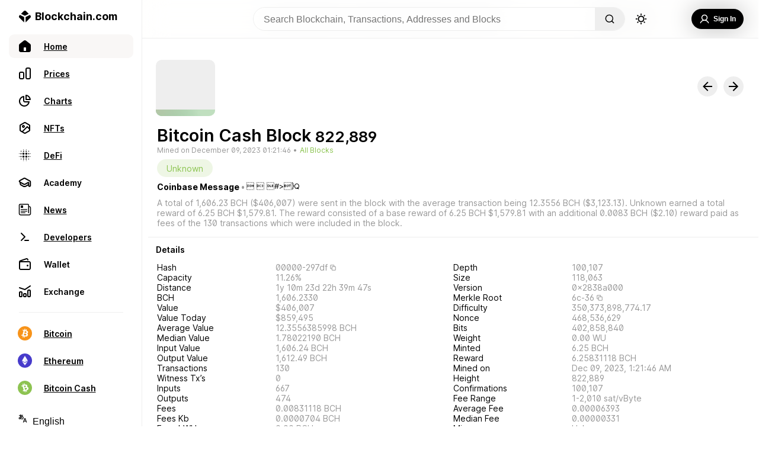

--- FILE ---
content_type: application/javascript; charset=UTF-8
request_url: https://www.blockchain.com/explorer/_next/static/chunks/35271-35771da09a43bf6c.js
body_size: 4094
content:
"use strict";(self.webpackChunk_N_E=self.webpackChunk_N_E||[]).push([[35271],{13514:function(e,n){n.Z={src:"/explorer/_next/static/media/filter.c6e28456.svg",height:20,width:20}},51475:function(e,n,t){t.d(n,{Z:function(){return H}});var r=t(85893),i=t(67294),o=t(18676),c=t(4566),a=t(53918);function s(e,n){return n||(n=e.slice(0)),Object.freeze(Object.defineProperties(e,{raw:{value:Object.freeze(n)}}))}function l(){var e=s(["\n  display: flex;\n  flex-direction: column;\n  gap: 8px;\n  text-decoration: none;\n  width: 350px;\n  padding: 12px 16px;\n  cursor: pointer;\n  color: inherit;\n  \n  :hover {\n    filter: brightness(0.95);\n  }\n\n  :nth-child(even) {\n    background-color: ",";\n  }\n\n  :nth-child(odd) {\n    background-color: ",";\n  }\n  }\n"]);return l=function(){return e},e}function d(){var e=s(["\n  display: flex;\n  gap: 8px;\n  align-items: center;\n"]);return d=function(){return e},e}function u(){var e=s(["\n      background-color: transparent;\n      background-image: url(",");\n      background-size: cover;\n      background-position: center;\n    "]);return u=function(){return e},e}function h(){var e=s(["\n  width: 24px;\n  height: 24px;\n  border-radius: 4px;\n  background-color: #dfe3eb;\n  ",";\n"]);return h=function(){return e},e}function p(){var e=s(["\n  font-feature-settings: 'ss01' on;\n  /* Body/Body 3 */\n  font-family: Inter;\n  font-size: 16px;\n  font-style: normal;\n  font-weight: 600;\n  line-height: 150%; /* 24px */\n"]);return p=function(){return e},e}function f(){var e=s(["\n  font-feature-settings: 'ss01' on;\n  /* Body/Body 3 */\n  font-family: Inter;\n  font-size: 16px;\n  font-style: normal;\n  font-weight: 600;\n  line-height: 150%; /* 24px */\n"]);return f=function(){return e},e}function x(){var e=s(["\n  font-feature-settings: 'ss01' on;\n  /* Paragraph/Paragraph 2 */\n  font-family: Inter;\n  font-size: 14px;\n  font-style: normal;\n  font-weight: 500;\n  line-height: 150%; /* 21px */\n"]);return x=function(){return e},e}function g(){var e=s(["\n  font-feature-settings: 'ss01' on;\n  /* Paragraph/Paragraph 3 */\n  font-family: Inter;\n  font-size: 14px;\n  font-style: normal;\n  font-weight: 600;\n  line-height: 150%; /* 21px */\n  color: #0c6cf2;\n"]);return g=function(){return e},e}var m=a.ZP.a.withConfig({componentId:"sc-4daef4b-0"})(l(),(function(e){return e.theme.colors.background}),(function(e){return e.theme.colors.backgroundContrast})),A=a.ZP.div.withConfig({componentId:"sc-4daef4b-1"})(d()),w=a.ZP.div.withConfig({componentId:"sc-4daef4b-2"})(h(),(function(e){return e.data&&(0,a.iv)(u(),e.data)})),v=a.ZP.span.withConfig({componentId:"sc-4daef4b-3"})(p()),b=a.ZP.span.withConfig({componentId:"sc-4daef4b-4"})(f()),y=a.ZP.span.withConfig({componentId:"sc-4daef4b-5"})(x()),C=a.ZP.span.withConfig({componentId:"sc-4daef4b-6"})(g());function k(e){var n=e.ad;e.index,e.count;return(0,r.jsxs)(m,{href:n.link,rel:"nofollow",target:"_blank",children:[(0,r.jsxs)(A,{children:[(0,r.jsx)(w,{data:n.icon}),(0,r.jsx)(v,{children:n.advertiser})]}),(0,r.jsx)(b,{children:n.title}),(0,r.jsx)(y,{children:n.sub_title}),(0,r.jsx)(C,{children:n.cta})]})}function P(e,n){return n||(n=e.slice(0)),Object.freeze(Object.defineProperties(e,{raw:{value:Object.freeze(n)}}))}function _(){var e=P(["\n  position: absolute;\n  z-index: 99;\n  top: 50px;\n  margin-top: 8px;\n  padding: 16px 0;\n  background: ",";\n  border: 1px solid ",";\n  border-radius: 10px;\n\n  @media (max-width: 476px) {\n    position: relative;\n    top: 0;\n  }\n"]);return _=function(){return e},e}function j(){var e=P(["\n  margin-right: 54px;\n  color: ",";\n"]);return j=function(){return e},e}var B=a.ZP.div.withConfig({componentId:"sc-4550ad33-0"})(_(),(function(e){return e.theme.colors.background}),(function(e){return e.theme.colors.secondary})),z=a.ZP.span.withConfig({componentId:"sc-4550ad33-1"})(j(),(function(e){return e.theme.colors.gray}));function I(e){var n,t,i=e.ads;return(0,r.jsxs)(B,{children:[(0,r.jsx)("div",{style:{width:"100%",textAlign:"right"},children:(0,r.jsx)(z,{children:"Sponsored"})}),i.sort((function(e,r){return(null!==(n=e.adIndex)&&void 0!==n?n:0)-(null!==(t=r.adIndex)&&void 0!==t?t:0)})).map((function(e,n){return(0,r.jsx)(k,{ad:e,index:n,count:i.length},n)}))]})}var O=t(84979),S=t(8971);function Z(e,n){return n||(n=e.slice(0)),Object.freeze(Object.defineProperties(e,{raw:{value:Object.freeze(n)}}))}function E(){var e=Z(["\n  padding: 2px 8px;\n  border-radius: 8px;\n  background: ",";\n  border: 1px solid ",";\n  display: flex;\n  gap: 8px;\n  align-items: center;\n  justify-content: center;\n  cursor: pointer;\n\n  font-feature-settings: 'ss01' on;\n  /* Caption/Caption 3 */\n  font-family: Inter;\n  font-size: 12px;\n  font-style: normal;\n  font-weight: 600;\n  line-height: 150%; /* 18px */\n"]);return E=function(){return e},e}function K(){var e=Z(["\n  font-size: 18px;\n  margin-top: 4px;\n  margin-top: 4px;\n"]);return K=function(){return e},e}function L(){var e=Z(["\n  position: relative;\n"]);return L=function(){return e},e}var M=a.ZP.button.withConfig({componentId:"sc-699c0a70-0"})(E(),(function(e){return e.open?e.theme.colors.backgroundContrast:e.theme.colors.background}),(function(e){return e.theme.colors.secondary})),U=a.ZP.div.withConfig({componentId:"sc-699c0a70-1"})(K()),F=a.ZP.div.withConfig({componentId:"sc-699c0a70-2"})(L());function R(e){var n=e.label,t=e.category,o=e.setComponent,a=e.closeSignal,s=(0,i.useState)(!1),l=s[0],d=s[1],u=(0,c.NI)(t);if((0,i.useEffect)((function(){d(!1)}),[a]),!u.length)return null;var h=l?(0,r.jsx)(O.default,{size:20}):(0,r.jsx)(S.default,{size:20});return(0,r.jsx)(F,{children:(0,r.jsxs)(M,{open:l,onClick:function(){d((function(e){return o(e?null:(0,r.jsx)(I,{ads:u})),!e}))},children:[n,(0,r.jsx)(U,{children:h})]})})}function V(e,n,t){return n in e?Object.defineProperty(e,n,{value:t,enumerable:!0,configurable:!0,writable:!0}):e[n]=t,e}function H(){var e=(0,i.useState)(null),n=e[0],t=e[1],c=(0,i.useState)({play:0,gaming:0}),a=c[0],s=c[1],l=function(e,n){s((function(n){var t=function(e){for(var n=1;n<arguments.length;n++){var t=null!=arguments[n]?arguments[n]:{},r=Object.keys(t);"function"===typeof Object.getOwnPropertySymbols&&(r=r.concat(Object.getOwnPropertySymbols(t).filter((function(e){return Object.getOwnPropertyDescriptor(t,e).enumerable})))),r.forEach((function(n){V(e,n,t[n])}))}return e}({},n);return t[e]++,t})),requestAnimationFrame((function(){t(n)}))};return(0,r.jsxs)(o.sV,{children:[(0,r.jsxs)("div",{style:{display:"flex",gap:16},children:[(0,r.jsx)(R,{label:"Play",category:"play",setComponent:function(e){return l("gaming",e)},closeSignal:a.play}),(0,r.jsx)(R,{label:"Gaming",category:"gaming",setComponent:function(e){return l("play",e)},closeSignal:a.gaming})]}),n]})}},7543:function(e,n,t){t.d(n,{Z:function(){return h}});var r=t(85893),i=t(52353),o=t(53918);function c(e,n){return n||(n=e.slice(0)),Object.freeze(Object.defineProperties(e,{raw:{value:Object.freeze(n)}}))}function a(){var e=c(["\n  display: flex;\n  flex: 10;\n  flex-direction: column;\n  justify-content: space-between;\n  align-items: center;\n  flex-direction: column;\n  text-align: center;\n  h1 {\n    margin: 4rem 1rem;\n    font-size: 2rem;\n  }\n"]);return a=function(){return e},e}function s(){var e=c(["\n  display: flex;\n  flex-direction: column;\n  flex: 1;\n"]);return s=function(){return e},e}var l=o.ZP.div.withConfig({componentId:"sc-fb600b0a-0"})(a()),d=o.ZP.div.withConfig({componentId:"sc-fb600b0a-1"})(s()),u=t(43178);function h(e){var n=e.text,t=e.showReload,c=void 0!==t&&t,a=(0,o.Fg)();return(0,r.jsxs)(l,{children:[(0,r.jsxs)(d,{children:[(0,r.jsx)("h1",{children:n}),c&&(0,r.jsx)(u.Z,{color:a.colors.primary,fontColor:a.colors.background,borderRadius:"30px",fontSize:"0.875rem",weight:600,customStyle:"height: 34px; width: max-content; align-self: center;",onClick:function(){window&&window.location.reload()},children:"Reload Page"})]}),(0,r.jsx)(i.Z,{})]})}},68364:function(e,n,t){t.d(n,{Z:function(){return b}});var r=t(85893),i=t(53918),o=t(73786);function c(e,n){return n||(n=e.slice(0)),Object.freeze(Object.defineProperties(e,{raw:{value:Object.freeze(n)}}))}function a(){var e=c(["\n  font-weight: 600;\n  font-size: 14px;\n  width: calc(100% -30px);\n  display: flex;\n  flex-direction: row;\n  justify-content: space-between;\n  align-items: center;\n  margin: 13px;\n  @media (max-width: ","px) {\n    font-size: 0.9rem;\n  }\n  @media (max-width: ","px) {\n    font-size: 0.8rem;\n    margin: 8px;\n  }\n"]);return a=function(){return e},e}function s(){var e=c(["\n  user-select: none;\n"]);return s=function(){return e},e}function l(){var e=c(["\n  transition: 0.3s;\n  font-size: 1.2rem;\n  user-select: none;\n  margin-right: -3px;\n  :hover {\n    transform: scale(1.3);\n    transition: 0.3s;\n    cursor: pointer;\n  }\n"]);return l=function(){return e},e}function d(){var e=c([""]);return d=function(){return e},e}function u(){var e=c(["\n  color: ",";\n  font-size: 12px;\n  user-select: none;\n  font-weight: 400;\n"]);return u=function(){return e},e}function h(){var e=c(["\n  background-color: ",";\n  mask-image: url('","');\n  mask-position: center;\n  mask-repeat: no-repeat;\n  mask-size: contain;\n  height: 16px;\n  width: 16px;\n  cursor: pointer;\n\n  @media (max-width: ","px) {\n    height: 14px;\n    width: 14px;\n  }\n"]);return h=function(){return e},e}var p=i.ZP.div.withConfig({componentId:"sc-c907597a-0"})(a(),o.AV.mobile,o.AV.fold),f=i.ZP.div.withConfig({componentId:"sc-c907597a-1"})(s()),x=i.ZP.div.withConfig({componentId:"sc-c907597a-2"})(l()),g=i.ZP.div.withConfig({componentId:"sc-c907597a-3"})(d()),m=i.ZP.div.withConfig({componentId:"sc-c907597a-4"})(u(),(function(e){return e.theme.colors.gray})),A=i.ZP.div.withConfig({componentId:"sc-c907597a-5"})(h(),(function(e){return e.theme.colors.primary}),(function(e){return e.src}),o.AV.mobile),w=t(13514),v=t(98362);function b(e){var n=e.title,t=e.link,i=e.children,o=e.filter,c=e.subtitle;return(0,r.jsxs)(p,{children:[n&&(0,r.jsxs)(g,{children:[(0,r.jsx)(f,{children:n}),c&&(0,r.jsx)(m,{children:c})]}),o&&(0,r.jsx)(A,{onClick:o,src:w.Z.src}),t&&!i&&(0,r.jsx)(v.Z,{href:t,children:(0,r.jsx)(x,{children:"->"})}),i]})}},18676:function(e,n,t){t.d(n,{T3:function(){return h},W2:function(){return p},kI:function(){return f},g2:function(){return x},sV:function(){return g},JJ:function(){return m}});var r=t(53918),i=t(73786);function o(e,n){return n||(n=e.slice(0)),Object.freeze(Object.defineProperties(e,{raw:{value:Object.freeze(n)}}))}function c(){var e=o(["\n  display: flex;\n  flex-direction: column;\n  align-items: center;\n  flex: 1;\n"]);return c=function(){return e},e}function a(){var e=o(["\n  display: grid;\n  flex: 1;\n  grid-template-columns: minmax(400px, 400px) minmax(500px, 950px);\n  justify-content: center;\n  height: 100%;\n\n  @media (max-width: 1150px) {\n    display: flex;\n    width: 100%;\n    flex-direction: column;\n    align-items: center;\n  }\n"]);return a=function(){return e},e}function s(){var e=o(["\n  display: block;\n\n  position: relative;\n  padding: 0px 0px 0px 0px;\n  max-width: 950px;\n  align-self: flex-start;\n  width: 100%;\n  margin: 15px 0px 0px -1px;\n  border: 1px solid ",";\n  border-bottom: none;\n  height: 100%;\n\n  @media (max-width: ","px) {\n    overflow: hidden;\n  }\n"]);return s=function(){return e},e}function l(){var e=o(["\n  width: 100%;\n  display: flex;\n  flex-direction: column;\n  justify-self: center;\n  top: 100px;\n  flex: 1;\n  height: max-content;\n  padding: 0px 0px;\n  border-radius: 10px;\n  background-color: ",";\n\n  border: 1px solid ",";\n\n  @media (max-width: ","px) {\n    flex: none;\n    min-width: 0px;\n  }\n"]);return l=function(){return e},e}function d(){var e=o(["\n  display: flex;\n  flex-direction: column;\n  gap: 8px;\n  margin-bottom: 8px;\n"]);return d=function(){return e},e}function u(){var e=o(["\n  min-width: 350px;\n  max-width: 500px;\n  display: flex;\n  flex-direction: column;\n  justify-self: center;\n  top: 100px;\n  flex: 1;\n  height: max-content;\n  padding: 0px 0px;\n  margin: 15px;\n\n  @media (max-width: ","px) {\n    flex: none;\n    min-width: 0px;\n  }\n"]);return u=function(){return e},e}var h=r.ZP.div.withConfig({componentId:"sc-744ef43e-0"})(c()),p=r.ZP.section.withConfig({componentId:"sc-744ef43e-1"})(a()),f=r.ZP.section.withConfig({componentId:"sc-744ef43e-2"})(s(),(function(e){return e.theme.colors.secondary}),i.AV.modalBreak),x=r.ZP.div.withConfig({componentId:"sc-744ef43e-3"})(l(),(function(e){return e.theme.colors.grayBG}),(function(e){return e.theme.colors.secondary}),i.AV.tablet),g=r.ZP.div.withConfig({componentId:"sc-744ef43e-4"})(d()),m=r.ZP.div.withConfig({componentId:"sc-744ef43e-5"})(u(),i.AV.tablet)},32534:function(e,n,t){t.d(n,{C:function(){return ve}});var r={src:"/explorer/_next/static/media/btcdotcom.0ba583f8.svg",height:50,width:50},i={src:"/explorer/_next/static/media/ViaBTC.be033e91.svg",height:50,width:50},o={src:"/explorer/_next/static/media/Antpool Logo.f54147c3.svg",height:50,width:50},c={src:"/explorer/_next/static/media/Poolin Logo.82bec574.svg",height:50,width:50},a={src:"/explorer/_next/static/media/F2Pool.d35d7844.svg",height:50,width:50},s={src:"/explorer/_next/static/media/Braiins.ee08c694.svg",height:400,width:400},l={src:"/explorer/_next/static/media/Foundry.4eb7b96e.svg",height:50,width:50},d={src:"/explorer/_next/static/media/Binance.2b51915e.svg",height:50,width:50},u={src:"/explorer/_next/static/media/Titan Logo.869d74f2.svg",height:50,width:50},h={src:"/explorer/_next/static/media/Luxor.7eb33f31.svg",height:200,width:200},p={src:"/explorer/_next/static/media/Kucoin.72e86114.svg",height:50,width:50},f={src:"/explorer/_next/static/media/SBI.e2756438.svg",height:50,width:50},x={src:"/explorer/_next/static/media/Terra Pool.868d6dc8.svg",height:50,width:50},g={src:"/explorer/_next/static/media/Mara Pool.94b60e7a.svg",height:200,width:200},m={src:"/explorer/_next/static/media/Bixin.9b206aac.svg",height:50,width:50},A={src:"/explorer/_next/static/media/2Miners.44718c42.svg",height:50,width:50},w={src:"/explorer/_next/static/media/crazypool.3c28c072.png",height:50,width:50,blurDataURL:"[data-uri]"},v={src:"/explorer/_next/static/media/cruxpool.dad6aca6.png",height:50,width:50,blurDataURL:"[data-uri]"},b={src:"/explorer/_next/static/media/Ethermine (BitFly).d7ccdc44.svg",height:50,width:50},y={src:"/explorer/_next/static/media/Ezil.aaec355e.svg",height:50,width:50},C={src:"/explorer/_next/static/media/FlexPool.86df67fa.svg",height:50,width:50},k={src:"/explorer/_next/static/media/Hiveon.506ffef2.svg",height:50,width:50},P={src:"/explorer/_next/static/media/K1.fc921db3.svg",height:50,width:50},_={src:"/explorer/_next/static/media/Mining Pool Hub.4535992c.svg",height:50,width:50},j={src:"/explorer/_next/static/media/Nano Pool.41fd5fbb.svg",height:50,width:50},B={src:"/explorer/_next/static/media/Kryptex.9294be4c.svg",height:50,width:50},z={src:"/explorer/_next/static/media/GPUMine.7c330351.svg",height:50,width:50},I={src:"/explorer/_next/static/media/Bitcoin.com.ba948203.svg",height:50,width:50},O={src:"/explorer/_next/static/media/btcguild.717141d7.svg",height:50,width:50},S={src:"/explorer/_next/static/media/BTC.TOP.838aded1.svg",height:50,width:50},Z={src:"/explorer/_next/static/media/BTCC.5c94473a.svg",height:50,width:50},E={src:"/explorer/_next/static/media/Huobi.61f20ed8.svg",height:50,width:50},K={src:"/explorer/_next/static/media/BW.60258b32.svg",height:50,width:50},L={src:"/explorer/_next/static/media/KNC.fc39b293.svg",height:50,width:50},M={src:"/explorer/_next/static/media/Bitfury.58787a16.svg",height:50,width:50},U={src:"/explorer/_next/static/media/GHash.6a138024.svg",height:50,width:50},F={src:"/explorer/_next/static/media/Lubian.cd406d31.svg",height:50,width:50},R={src:"/explorer/_next/static/media/lhpool.b20d5952.svg",height:50,width:50},V={src:"/explorer/_next/static/media/Satoshi.cbb3fbf7.svg",height:50,width:50},H={src:"/explorer/_next/static/media/kano.59304ed1.svg",height:50,width:50},D={src:"/explorer/_next/static/media/Sparkpool.d9a918ba.svg",height:50,width:50},J={src:"/explorer/_next/static/media/Generic.45643b1c.svg",height:50,width:50},Q={src:"/explorer/_next/static/media/Batpool.a7126bba.svg",height:50,width:50},q={src:"/explorer/_next/static/media/BTCServ.2c8804b9.svg",height:50,width:50},G={src:"/explorer/_next/static/media/smile.c455fd34.svg",height:51,width:50},T={src:"/explorer/_next/static/media/Bitclub.fe08aba5.svg",height:50,width:50},N={src:"/explorer/_next/static/media/OzCoin.e1bd540e.svg",height:50,width:50},X={src:"/explorer/_next/static/media/CK Pool.1fe95056.svg",height:50,width:50},Y={src:"/explorer/_next/static/media/ETHFans.e68caff3.svg",height:50,width:50},W=t(69965),$={src:"/explorer/_next/static/media/Kraken.c1c69cba.svg",height:50,width:50},ee={src:"/explorer/_next/static/media/Coinbase.74a8b0c2.svg",height:50,width:50},ne={src:"/explorer/_next/static/media/Bitcoin Suisse.77557350.svg",height:50,width:50},te={src:"/explorer/_next/static/media/Flashbots.b36f4e00.svg",height:50,width:50},re={src:"/explorer/_next/static/media/Danielwang.eth.b0153422.png",height:50,width:50,blurDataURL:"[data-uri]"},ie={src:"/explorer/_next/static/media/Stake Fish.45993fd3.svg",height:50,width:50},oe={src:"/explorer/_next/static/media/Gnosis.6ca120b8.svg",height:50,width:50},ce={src:"/explorer/_next/static/media/Rocket Pool.67a95871.svg",height:50,width:50},ae={src:"/explorer/_next/static/media/Figment Logo.869e7555.svg",height:50,width:50},se={src:"/explorer/_next/static/media/Staked.476bcbf8.svg",height:50,width:50},le={src:"/explorer/_next/static/media/Celsius Network.fbcf03f5.svg",height:50,width:50},de={src:"/explorer/_next/static/media/Stakewise.c2f343fa.svg",height:50,width:50},ue={src:"/explorer/_next/static/media/Whale.600034a2.svg",height:50,width:50},he={src:"/explorer/_next/static/media/Stake Hound.d2632c9a.svg",height:50,width:50},pe={src:"/explorer/_next/static/media/OKex.99f1d4f0.svg",height:50,width:50},fe={src:"/explorer/_next/static/media/xive.2e7e48ff.svg",height:400,width:400},xe={src:"/explorer/_next/static/media/Pegapool.cfca4884.svg",height:168,width:168},ge={src:"/explorer/_next/static/media/NiceHash.894808e4.svg",height:50,width:50},me={src:"/explorer/_next/static/media/Ultimus Pool.c0193a88.svg",height:50,width:50},Ae={src:"/explorer/_next/static/media/hal.a695cb5d.png",height:200,width:200,blurDataURL:"[data-uri]"},we={src:"/explorer/_next/static/media/twelvefold.fd5bcb39.svg",height:200,width:200},ve=function(e){var n=arguments.length>1&&void 0!==arguments[1]&&arguments[1];if(!e||"string"!==typeof e)return!1;switch(e.toLowerCase()){case[e].find((function(e){return e.includes("whale 0x")})):return ue;case"hal finney":return Ae;case"okex":return pe;case"pega pool":case"pega":return xe;case"stakehound":return he;case"stakewise":return de;case"celsisus network":return le;case"staked.us":return se;case"figment":return ae;case"rocket pool":return ce;case"gnosis safe":case"gnosissafe":case"gnosisSafe proxy":return oe;case"stakefish":case"stake fish":return ie;case"danielwang.eth":return re;case"flashbots":return te;case"bitcoin suisse":return ne;case"coinbase":return ee;case"kraken":return $;case"lido":case"lido.fi":return W.Z;case"ethfans":return Y;case"ckpool":case"solo ckpool":return X;case"0zcoin":case"ozcoin":return N;case"bitclub":case"bitclub network":return T;case"smile":case"\ud83d\ude0a":return G;case"btcserv":return q;case"lnpool":return R;case"emcd pool":case"emcdpool":case"Lubian":return F;case"ghash.io":return U;case"bitfury":return M;case"kncminer":return L;case"bw.com":return K;case"huobi pool":return E;case"btcc":return Z;case"btc.top":return S;case"btc guild":return O;case"f2pool":return a;case"btc.com pool 2":case"btc.com":return r;case"viabtc":return i;case"antpool":return o;case"poolin":case"poolin2":case"poolin3":case"poolin4":case"poolin1":case"poolin 2":case"poolin 3":case"poolin 4":case"poolin 1":return c;case"braiins pool":case"braiins":case"slush pool":case"slushpool":return s;case"foundry usa":return l;case"binance":case"binance pool":return d;case"titan":return u;case"luxor":return h;case"kucoin":return p;case"sbi crypto pool":case"sbi crypto":return f;case"cointerra":case"terra pool":return x;case"mara pool":return g;case"bixin":return m;case"cruxpool":return v;case"2miners":case"2miners pplns":case"2miners: solo":return A;case"crazy pool":return w;case"ethermine":return b;case"ezil.me":case"ezil.me : ezil pool 4":return y;case"flexpool.io":case"flexpool":return C;case"hiveon pool":case"hiveon":return k;case"k1pool.com":case"k1pool":return P;case"mining pool hub":case"miningpoolhub":return _;case"nanopool":case"nano pool":return j;case"kryptex mining 1":case"kryptex mining":case"krptex mining":return B;case"bitcoin.com":case"bitcoin.com pool":return I;case"gpumine":case"gpumine pool 1":return z;case"satoshi":return V;case"kanopool":return H;case"sparkpool":return D;case"batpool":return Q;case"xive":return fe;case"nicehash":return ge;case"ultimus pool":case"ultimus":return me;case"yuga labs - twelvefold minter":return we;default:return!n&&J}}}}]);